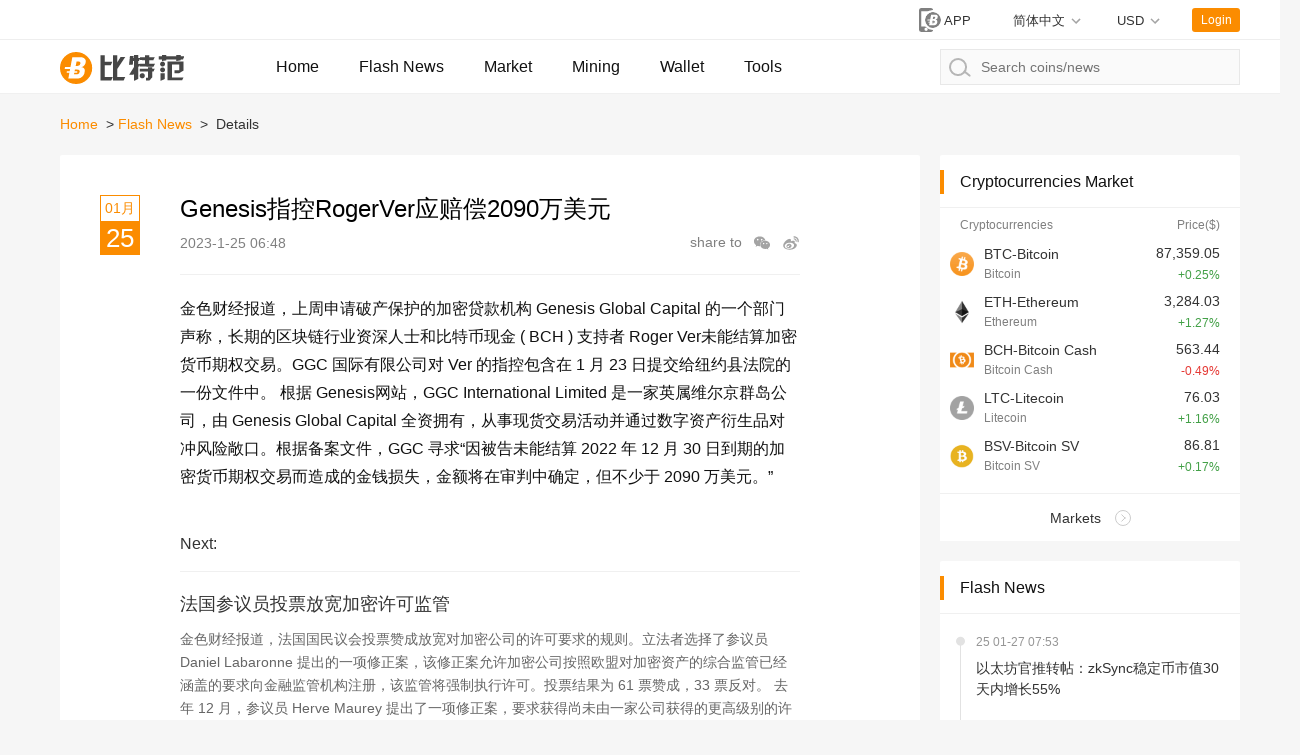

--- FILE ---
content_type: text/html; charset=utf-8
request_url: https://www.btcfans.com/en-us/flash/id-152897
body_size: 14546
content:
<!DOCTYPE html>
<html lang="zh-CN" xmlns="http://www.w3.org/1999/xhtml">
<head>
    <meta charset="utf-8" />
    <title>FlashNews：Genesis指控RogerVer应赔偿2090万美元</title>
    <meta name="applicable-device" content="pc,mobile">
    <meta http-equiv="X-UA-Compatible" content="IE=edge">
	<meta name="viewport" content="width=device-width, initial-scale=1, user-scalable=no">
	<link rel="stylesheet" type="text/css" href="/assets/css/bootstrap.min.css">
	<link rel="stylesheet" type="text/css" href="/assets/css/custom-web.css?20220628030327">
	<link rel="stylesheet" type="text/css" href="/assets/css/auth.css?20220628030327">
    <script src="/assets/lib/jquery.min.js"></script>
    <script type="text/javascript" charset="utf-8" src="https://g.alicdn.com/sd/nch5/index.js?t=2015052012"></script>
    <script src="/assets/lib/jsencrypt.min.js"></script>
    <script async src="https://www.googletagmanager.com/gtag/js?id=G-0ZY02GBQPC"></script>
    <script>
        window.dataLayer = window.dataLayer || [];
        function gtag(){dataLayer.push(arguments);}
        gtag('js', new Date());

        gtag('config', 'G-0ZY02GBQPC');
    </script>
    <script async src="https://pagead2.googlesyndication.com/pagead/js/adsbygoogle.js?client=ca-pub-1307936120667099" crossorigin="anonymous"></script>
    <script src="/assets/lib/iscroll.js"></script><script src="/assets/lib/qrcode.min.js"></script><meta name="keywords" content="减半行情,比特币价格,犯罪,牛市,如何获得比特币" /><meta name="description" content="金色财经报道，上周申请破产保护的加密贷款机构 Genesis Global Capital 的一个部门声称，长期的区块链行业资深人士和比特币现金 ( BCH ) 支持者 Roger Ver未能结算加密" />    <script>
        function imageLoadError(img) {
            img.src = "[data-uri]";
        };
        (function(){
            var src = "https://s.ssl.qhres2.com/ssl/ab77b6ea7f3fbf79.js";
            document.write('<script src="' + src + '" id="sozz"><\/script>');
        })();
    </script>
</head>
<body>




<nav class="page-header">
    <div class="status">
        <div class="page-width">
            <div class="market-preview"></div>
            <div class="user-status">
                <a href="https://www.btcfans.com/en-us/app" title="App download"
                   class="app-download-btn" target="_blank">
                    <svg id="ic_appdl_30x24px" xmlns="http://www.w3.org/2000/svg" width="30" height="24"
                         viewBox="0 0 30 24">
                        <path id="bg" fill="none" d="M0,0H30V24H0Z"/>
                        <path id="ic" fill="gray"
                              d="M16.455,1H7.727A2.728,2.728,0,0,0,5,3.727V22.273A2.728,2.728,0,0,0,7.727,25h8.727a2.728,2.728,0,0,0,2.727-2.727V3.727A2.728,2.728,0,0,0,16.455,1ZM12.091,23.909a1.636,1.636,0,1,1,1.636-1.636A1.634,1.634,0,0,1,12.091,23.909ZM17,19.545H7.182V4.273H17Z"
                              transform="translate(0 -1)"/>
                        <g id="bg-2" data-name="bg" fill="gray" transform="translate(11 4)"
                           style="stroke: #fff;stroke-width: 2px;">
                            <circle cx="8" cy="8" r="8" style="stroke: none;"/>
                            <circle fill="none" cx="8" cy="8" r="9"/>
                        </g>
                        <path id="btc" fill="#fff"
                              d="M286.147,500.562h2.31a3.721,3.721,0,0,0,3.5-3.75,1.881,1.881,0,0,0-1.625-2,2.88,2.88,0,0,0,2.125-2.875c0-1.5-1.375-2.062-2.5-2.062h-4.187l-.9,4.812h-2.728l-.178,1.125h2.7l-.2,1.063h-1.383l-.12.812h1.352l-.536,2.875Zm1.3-6.375.444-2.187h1c.25,0,.937.187.937.812a1.431,1.431,0,0,1-1.312,1.375Zm-.869,4.25.153-.75h1.472v-.812H286.9l.166-.813h1.265s1.125,0,1.125.875a1.518,1.518,0,0,1-1.187,1.5Z"
                              transform="translate(-268.644 -483.25)"/>
                    </svg>
                    <span>APP</span>
                </a>
                
                <!--  -->
                <div class="switch-unit switch-unit-lang" style="margin-right: 2.1rem;">
                    <div class="selected">
                        <span id="switch-message">简体中文</span>
                    </div>
                    <ul>
                        <li data-value="zh-cn">
                            <a href="https://www.btcfans.com/zh-cn/flash/id-152897">简体中文</a>
                        </li>
                        <li data-value="zh-tw">
                            <a href="https://www.btcfans.com/zh-tw/flash/id-152897">繁體中文</a>
                        </li>
                        <li data-value="en-us">
                            <a href="https://www.btcfans.com/en-us/flash/id-152897">English</a>
                        </li>
                    </ul>
                </div>
                <!--  -->

                <div class="switch-unit">
                    <div class="selected"><span>USD</span></div>
                    <ul>
                        <li data-value="CNY"><span>CNY</span></li>
                        <li data-value="USD"><span>USD</span></li>
                    </ul>
                </div>
                <div class="user-btn">Login</div>
                <div class="user-feature">
                    <img class="user-headpic" src="/assets/image/ic_face_default_40px.svg">
                    <div class="user-option">
                        <div class="user-name"></div>
                        <div class="sub-list">
                            <div class="item go-user-info">User Center</div>
                            <div class="item logout" style="color:#FC4343">Log out</div>
                        </div>
                    </div>
                </div>
            </div>
        </div>
    </div>
    <div class="page-width">
        <a href="https://www.btcfans.com/en-us/" class="logo">
                            <img onerror="imageLoadError(this)" title="Home" alt="Home" src="/assets/image/ic_logo.svg">
                    </a>
        <a class="nav-menu-left "
           href="https://www.btcfans.com/en-us/">Home</a>
        <a class="nav-menu-left "
           href="https://www.btcfans.com/en-us/flash/">Flash News</a>
        <a class="nav-menu-left "
           href="https://price.btcfans.com/en-us/">Market</a>
        <a class="nav-menu-left "
           href="https://mining.btcfans.com/en-us/">Mining</a>
        <a class="nav-menu-left "
           href="https://www.btcfans.com/en-us/wallet">Wallet</a>
        <a class="nav-menu-left "
           href="https://www.btcfans.com/en-us/tools">Tools</a>
        <div class="nav-search">
            <input type="text" placeholder="Search coins/news" autocomplete='off' id="CoinSearchInput">
            <svg xmlns="http://www.w3.org/2000/svg" width="21.906" height="18.906"
                 viewBox="0 0 21.906 18.906">
                <defs>
                    <style>
                        .cls-1, .cls-3 {
                            fill: none;
                        }

                        .cls-1 {
                            stroke: #b6b6b6;
                            stroke-linecap: round;
                            stroke-width: 2px;
                        }

                        .cls-2 {
                            stroke: none;
                        }
                    </style>
                </defs>
                <g id="ic_search_" transform="translate(-1009 -15)">
                    <g id="椭圆_52" data-name="椭圆 52" class="cls-1" transform="translate(1009 15)">
                        <circle class="cls-2" cx="9" cy="9" r="9"></circle>
                        <circle class="cls-3" cx="9" cy="9" r="8"></circle>
                    </g>
                    <line id="直线_49" data-name="直线 49" class="cls-1" x2="5" y2="4"
                          transform="translate(1024.5 28.5)"></line>
                </g>
            </svg>
            <div class="loading">
                <svg xmlns="http://www.w3.org/2000/svg" xmlns:xlink="http://www.w3.org/1999/xlink" width="30px"
                     height="30px" viewBox="0 0 50 50" style="enable-background:new 0 0 50 50" xml:space="preserve">
                                    <path fill="#FF6700"
                                          d="M25.251,6.461c-10.318,0-18.683,8.365-18.683,18.683h4.068c0-8.071,6.543-14.615,14.615-14.615V6.461z"
                                          transform="rotate(275.098 25 25)">
                                        <animateTransform attributeType="xml" attributeName="transform" type="rotate"
                                                          from="0 25 25"
                                                          to="360 25 25"
                                                          dur="0.6s" repeatCount="indefinite"></animateTransform>
                                    </path>
                                </svg>
            </div>
            <div class="search-result">
                <div class="no-result">No results found</div>
                <div class="result-list"></div>
                <a class="news-result" href="javascript:void(0)" target="_blank"><p style="display: inline-block;">Search</p><span></span><p style="display: inline-block;">Related</p></a>
            </div>
        </div>
    </div>
    <div class="scroll-top"></div>
    <script>
                window.legalRates = [{Base: 'USD', Last:6.3447, Quote: "CNY"}]
    </script>
</nav>
<div class="page-width page-content">


    <nav class="bread">
        <a target="_blank" href="https://www.btcfans.com/en-us/">Home</a>
            <span class="split">&gt;</span><a target="_blank" href="https://www.btcfans.com/en-us/flash/">Flash News</a>
        <span class="split">&gt;</span> <span>Details</span>
    </nav>
    <div class="main-content">
        <article class="flash-content" data-article="152897">
            <div class="article-head">
                <h1>Genesis指控RogerVer应赔偿2090万美元</h1>
                <div class="post-date">
                    <div class="month">01月</div>
                    <div class="date">25</div>
                </div>
                <div class="sub">
                 <span class="post_time">
                      2023-1-25 06:48                 </span>
                    <div class="article-share">
                        <span>share to</span>
                        <div class="wx-share">
                            <svg t="1592986321089" class="icon" viewBox="0 0 1024 1024" version="1.1"
                                 xmlns="http://www.w3.org/2000/svg" p-id="2150" width="18" height="18"
                                 xmlns:xlink="http://www.w3.org/1999/xlink"><path
                                    d="M691.230034 363.055736c4.50664 0 8.985652 0.100284 13.443174 0.267083-28.387537-129.98547-162.365948-228.411153-323.384202-228.411153-181.674713 0-328.949964 125.291564-328.949964 279.844569 0 90.298586 50.28629 170.592306 128.319527 221.76171l-32.865525 96.941889 108.828614-59.677171c38.45073 13.407358 80.538291 20.818141 124.666324 20.818141 8.506744 0 16.937764-0.274246 25.28078-0.814552-9.205663-24.38027-14.193257-50.360991-14.193257-77.331249C392.377552 476.507648 526.177907 363.055736 691.230034 363.055736zM494.810502 273.250384c26.828019 0 48.577369 21.748327 48.577369 48.577369 0 26.828019-21.748327 48.577369-48.577369 48.577369s-48.577369-21.748327-48.577369-48.577369C446.234157 294.998711 467.982484 273.250384 494.810502 273.250384zM268.822538 370.404098c-26.828019 0-48.577369-21.748327-48.577369-48.577369 0-26.828019 21.748327-48.577369 48.577369-48.577369s48.577369 21.748327 48.577369 48.577369C317.399907 348.654748 295.65158 370.404098 268.822538 370.404098z"
                                    p-id="2151" fill="#a4a4a4"></path><path
                                    d="M968.963523 616.456027c0-130.059148-124.345006-235.492432-277.733489-235.492432S413.497569 486.396879 413.497569 616.456027s124.345006 235.492432 277.733489 235.492432c32.206516 0 63.123666-4.66423 91.88778-13.211906l94.959745 52.070936-27.598568-81.407078C922.118612 766.810407 968.963523 696.275957 968.963523 616.456027zM604.457762 582.663386c-21.48022 0-38.892799-17.412578-38.892799-38.892799 0-21.48022 17.412578-38.892799 38.892799-38.892799 21.48022 0 38.892799 17.412578 38.892799 38.892799C643.35056 565.250808 625.937982 582.663386 604.457762 582.663386zM785.395694 582.663386c-21.48022 0-38.892799-17.412578-38.892799-38.892799 0-21.48022 17.412578-38.892799 38.892799-38.892799 21.48022 0 38.892799 17.412578 38.892799 38.892799C824.288492 565.250808 806.874891 582.663386 785.395694 582.663386z"
                                    p-id="2152" fill="#a4a4a4"></path></svg>

                            <div class="detail">
                                <div class="detail-info">
                                    <div id="qrcode"></div>
                                    <span>Scan QR code with WeChat</span>
                                </div>
                            </div>
                        </div>
                        <span href="" class="sina-share">
                                <svg t="1592986608469" class="icon" viewBox="0 0 1024 1024" version="1.1" xmlns="http://www.w3.org/2000/svg" p-id="3085" data-spm-anchor-id="a313x.7781069.0.i4" width="18" height="18" xmlns:xlink="http://www.w3.org/1999/xlink"><defs><style type="text/css"></style></defs><path d="M736.95 523.19c-35.19-6.82-18.1-25.72-18.1-25.72s34.45-56.79-6.79-98c-51.14-51.14-175.33 6.49-175.33 6.49-47.43 14.75-34.86-6.71-28.13-43.19 0-43-14.74-115.74-141.12-72.75-126.25 43.16-234.65 194.51-234.65 194.51-75.37 100.62-65.4 178.34-65.4 178.34 18.83 171.63 201.2 218.74 343 229.92 149.24 11.67 350.63-51.46 411.69-181.18 61.08-129.94-49.89-181.35-85.2-188.42M421.5 844.38c-148.13 6.93-267.88-67.38-267.88-166.2S273.37 499.82 421.5 493s268.24 54.25 268.24 153-120 191.64-268.24 198.38" p-id="3086" fill="#a4a4a4"></path><path d="M392 558.17c-149 17.45-131.78 157-131.78 157s-1.51 44.21 40 66.71c87.18 47.2 176.92 18.62 222.3-39.94S541.17 540.86 392 558.17M354.39 754c-27.82 3.27-50.24-12.76-50.24-36.05s19.92-47.42 47.74-50.32c32-3 52.77 15.35 52.77 38.62s-22.56 44.6-50.27 47.75m87.83-74.78c-9.43 7-21 6-26-2.41-5.21-8.26-3.26-21.46 6.3-28.39 11-8.19 22.51-5.84 27.47 2.39 5 8.43 1.43 21.09-7.77 28.4M952.6 445a36 36 0 0 0 1.18-8.56 268 268 0 0 0 3.22-39.92c0-147-119.6-266.68-266.64-266.68a36.87 36.87 0 1 0 0 73.74c106.38 0 192.91 86.56 192.91 192.94a194.51 194.51 0 0 1-3.2 35.28l0.43 0.07a36.7 36.7 0 0 0 72 13.36 0.56 0.56 0 0 1 0-0.23" p-id="3087" fill="#a4a4a4"></path><path d="M837.17 410.36c0.42-4.58 0.88-9.15 0.88-13.84 0-81.45-66.24-147.69-147.68-147.69a30.72 30.72 0 1 0 0 61.44 86.34 86.34 0 0 1 86.23 86.25 88.46 88.46 0 0 1-0.68 11.08l0.72 0.1c-0.14 1.22-0.72 2.31-0.72 3.57A30.71 30.71 0 0 0 806.63 442c15.52 0 27.82-11.7 29.9-26.67l0.32 0.07c0.08-0.77 0-1.6 0.13-2.36 0-0.6 0.37-1.13 0.37-1.76 0-0.33-0.19-0.6-0.19-0.91" p-id="3088" fill="#a4a4a4"></path></svg>
                            </span>
                    </div>
                </div>
            </div>
            <div class="text">
               <p>金色财经报道，上周申请破产保护的加密贷款机构 Genesis Global Capital 的一个部门声称，长期的区块链行业资深人士和比特币现金 ( BCH ) 支持者 Roger Ver未能结算加密货币期权交易。GGC 国际有限公司对 Ver 的指控包含在 1 月 23 日提交给纽约县法院的一份文件中。 
根据 Genesis网站，GGC International Limited 是一家英属维尔京群岛公司，由 Genesis Global Capital 全资拥有，从事现货交易活动并通过数字资产衍生品对冲风险敞口。根据备案文件，GGC 寻求“因被告未能结算 2022 年 12 月 30 日到期的加密货币期权交易而造成的金钱损失，金额将在审判中确定，但不少于 2090 万美元。”</p>
                            </div>

                            <div class="next-flash">
                    <div class="split">Next: </div>
                    <a class="tit" target="_blank" href="https://www.btcfans.com/en-us/flash/id-152896" title="法国参议员投票放宽加密许可监管">法国参议员投票放宽加密许可监管</a>
                    <div class="content">金色财经报道，法国国民议会投票赞成放宽对加密公司的许可要求的规则。立法者选择了参议员 Daniel Labaronne 提出的一项修正案，该修正案允许加密公司按照欧盟对加密资产的综合监管已经涵盖的要求向金融监管机构注册，该监管将强制执行许可。投票结果为 61 票赞成，33 票反对。 
去年 12 月，参议员 Herve Maurey 提出了一项修正案，要求获得尚未由一家公司获得的更高级别的许可证。更严格的修正案是在 FTX 交易所倒闭之后出台的，因为政策制定者呼吁打击加密货币监管。已经注册现有反洗钱条款的公司将能够继续运营，直到 MiCA 提供的过渡期结束，可能是在 2026 年。</div>
                    <div class="pre-post-time"> 2023-1-25 06:49</div>
                </div>
            
            
        </article>
        

<div class="side-module focus-week">
    <div class="module-title">
        <h3>Weekly News</h3>
    </div>
    <div class="module-content">
        <div class="article-list">
            <ul>
                                    <li>
                        <a href="https://www.btcfans.com/en-us/article/107143" target="_blank" title="DeFi TVL 为两年半来的低点 但 DeFi 并不是在消亡">
                            <div class="cover"><img src="https://res.btcfans.com/data/910/726/1cd/1da81048b2b7a3f0223bd2a.jpg" alt="DeFi TVL 为两年半来的低点 但 DeFi 并不是在消亡"/></div>
                            <span class="title">DeFi TVL 为两年半来的低点 但 DeFi 并不是在消亡</span>
                        </a>
                    </li>
                                    <li>
                        <a href="https://www.btcfans.com/en-us/article/107006" target="_blank" title="比特币短线跌破2.6万美元 24小时爆仓超10亿美元">
                            <div class="cover"><img src="https://res.btcfans.com/data/7d6/a1c/cb5/fb9a9c1883eb111c7e95876.jpg" alt="比特币短线跌破2.6万美元 24小时爆仓超10亿美元"/></div>
                            <span class="title">比特币短线跌破2.6万美元 24小时爆仓超10亿美元</span>
                        </a>
                    </li>
                                    <li>
                        <a href="https://www.btcfans.com/en-us/article/106660" target="_blank" title="PayPal进军稳定币市场 接下来会挑战Coinbase吗？">
                            <div class="cover"><img src="https://res.btcfans.com/data/2e7/889/b96/2f1e70fb3bcf230806d9682.jpg" alt="PayPal进军稳定币市场 接下来会挑战Coinbase吗？"/></div>
                            <span class="title">PayPal进军稳定币市场 接下来会挑战Coinbase吗？</span>
                        </a>
                    </li>
                                    <li>
                        <a href="https://www.btcfans.com/en-us/article/105575" target="_blank" title="基于区块链的借贷：AAVE协议简化了DeFi">
                            <div class="cover"><img src="https://res.btcfans.com/data/31e/c19/a94/8e5d821ea6da31d48545fcd.jpg" alt="基于区块链的借贷：AAVE协议简化了DeFi"/></div>
                            <span class="title">基于区块链的借贷：AAVE协议简化了DeFi</span>
                        </a>
                    </li>
                            </ul>
        </div>
    </div>
</div>        
<div class="side-module focus-week">
    <div class="module-title">
        <h3>Recommend</h3>
    </div>
    <div class="module-content">
        <div class="article-list">
            <ul>
                                    <li>
                        <a href="https://www.btcfans.com/en-us/article/107135" target="_blank" title="灰度胜诉 SEC下一步将作何行动？">
                            <div class="cover"><img src="https://res.btcfans.com/data/969/322/17a/03096358177f40393f913eb.jpg" alt="灰度胜诉 SEC下一步将作何行动？" /></div>
                            <span class="title">灰度胜诉 SEC下一步将作何行动？</span>
                        </a>
                    </li>
                                    <li>
                        <a href="https://www.btcfans.com/en-us/article/107160" target="_blank" title="比特币交易者正担心“尾部风险”">
                            <div class="cover"><img src="https://res.btcfans.com/data/15a/b42/f8d/748a26bfd0f87f05251ce32.jpg" alt="比特币交易者正担心“尾部风险”" /></div>
                            <span class="title">比特币交易者正担心“尾部风险”</span>
                        </a>
                    </li>
                                    <li>
                        <a href="https://www.btcfans.com/en-us/article/107054" target="_blank" title="Layer2是如何盈利的？">
                            <div class="cover"><img src="https://res.btcfans.com/data/c61/70f/4ce/c4bfac116b31bfa2e8c15a9.jpg" alt="Layer2是如何盈利的？" /></div>
                            <span class="title">Layer2是如何盈利的？</span>
                        </a>
                    </li>
                                    <li>
                        <a href="https://www.btcfans.com/en-us/article/107030" target="_blank" title="加密货币周期与美国货币政策">
                            <div class="cover"><img src="https://res.btcfans.com/data/682/9f8/157/3489ef98e68902bb33fc550.jpg" alt="加密货币周期与美国货币政策" /></div>
                            <span class="title">加密货币周期与美国货币政策</span>
                        </a>
                    </li>
                                    <li>
                        <a href="https://www.btcfans.com/en-us/article/106587" target="_blank" title="比特币ETF或将比特币推向历史新高">
                            <div class="cover"><img src="https://res.btcfans.com/data/050/208/7bd/0b520ba670473be91865510.jpg" alt="比特币ETF或将比特币推向历史新高" /></div>
                            <span class="title">比特币ETF或将比特币推向历史新高</span>
                        </a>
                    </li>
                                    <li>
                        <a href="https://www.btcfans.com/en-us/article/106658" target="_blank" title="5个美联储最关注的「美元代币」风险">
                            <div class="cover"><img src="https://res.btcfans.com/data/a18/8ef/469/98e97d9e6fabb09084e10f3.jpg" alt="5个美联储最关注的「美元代币」风险" /></div>
                            <span class="title">5个美联储最关注的「美元代币」风险</span>
                        </a>
                    </li>
                                    <li>
                        <a href="https://www.btcfans.com/en-us/article/105550" target="_blank" title="为什么说Ripple仍面临中心化警告">
                            <div class="cover"><img src="https://res.btcfans.com/data/454/6e5/b3b/b2a8c0645a174f57427dd3e.jpg" alt="为什么说Ripple仍面临中心化警告" /></div>
                            <span class="title">为什么说Ripple仍面临中心化警告</span>
                        </a>
                    </li>
                                    <li>
                        <a href="https://www.btcfans.com/en-us/article/105562" target="_blank" title="GBTC负溢价渐窄 原因和影响是什么？">
                            <div class="cover"><img src="https://res.btcfans.com/data/b99/4f0/aed/633df292607587fc13c6b37.jpg" alt="GBTC负溢价渐窄 原因和影响是什么？" /></div>
                            <span class="title">GBTC负溢价渐窄 原因和影响是什么？</span>
                        </a>
                    </li>
                            </ul>
        </div>
    </div>
</div>    </div>
    <div class="sub-content">
        
        


<div class="side-module side-coin-market" id="Ticker">
    <div class="module-title">
        <h2>Cryptocurrencies Market</h2>
    </div>
    <div class="module-content">
        <div class="table-title">
            <div class="VirtualCurrency">Cryptocurrencies</div>
            <div>Price($)</div>
        </div>
        <ul class="side-coin-list">
                                            <li id="coin-bitcoin"
                    data-coincode="bitcoin"
                    data-coinsymbol="BTC"
                    data-key-name="bitcoin">
                    <a target="_blank"
                       href="https://price.btcfans.com/en-us/price/bitcoin">
                        <div class="tit">
                            <img onerror="imageLoadError(this)"  alt="Bitcoin"
                                 src="/assets/coin-logo/bitcoin.png"
                                 style="width: 28px;">
                            <span>BTC-Bitcoin<br><small>Bitcoin</small></span>
                        </div>
                        <div class="price">
                            <span data-value-name="LastPrice">87,356.83</span><br>
                            <span class="change text-green"
                                  data-value-name="Change">+0.24%</span>
                        </div>
                    </a>
                </li>
                                            <li id="coin-ethereum"
                    data-coincode="ethereum"
                    data-coinsymbol="ETH"
                    data-key-name="ethereum">
                    <a target="_blank"
                       href="https://price.btcfans.com/en-us/price/ethereum">
                        <div class="tit">
                            <img onerror="imageLoadError(this)"  alt="Ethereum"
                                 src="/assets/coin-logo/ethereum.png"
                                 style="width: 28px;">
                            <span>ETH-Ethereum<br><small>Ethereum</small></span>
                        </div>
                        <div class="price">
                            <span data-value-name="LastPrice">3,284.06</span><br>
                            <span class="change text-green"
                                  data-value-name="Change">+1.27%</span>
                        </div>
                    </a>
                </li>
                                            <li id="coin-bitcoin-cash"
                    data-coincode="bitcoin-cash"
                    data-coinsymbol="BCH"
                    data-key-name="bitcoin-cash">
                    <a target="_blank"
                       href="https://price.btcfans.com/en-us/price/bitcoin-cash">
                        <div class="tit">
                            <img onerror="imageLoadError(this)"  alt="Bitcoin Cash"
                                 src="/assets/coin-logo/bitcoin-cash.png"
                                 style="width: 28px;">
                            <span>BCH-Bitcoin Cash<br><small>Bitcoin Cash</small></span>
                        </div>
                        <div class="price">
                            <span data-value-name="LastPrice">563.44</span><br>
                            <span class="change text-red"
                                  data-value-name="Change">-0.49%</span>
                        </div>
                    </a>
                </li>
                                            <li id="coin-litecoin"
                    data-coincode="litecoin"
                    data-coinsymbol="LTC"
                    data-key-name="litecoin">
                    <a target="_blank"
                       href="https://price.btcfans.com/en-us/price/litecoin">
                        <div class="tit">
                            <img onerror="imageLoadError(this)"  alt="Litecoin"
                                 src="/assets/coin-logo/litecoin.png"
                                 style="width: 28px;">
                            <span>LTC-Litecoin<br><small>Litecoin</small></span>
                        </div>
                        <div class="price">
                            <span data-value-name="LastPrice">76.03</span><br>
                            <span class="change text-green"
                                  data-value-name="Change">+1.16%</span>
                        </div>
                    </a>
                </li>
                                            <li id="coin-bitcoin-cash-sv"
                    data-coincode="bitcoin-cash-sv"
                    data-coinsymbol="BSV"
                    data-key-name="bitcoin-cash-sv">
                    <a target="_blank"
                       href="https://price.btcfans.com/en-us/price/bitcoin-cash-sv">
                        <div class="tit">
                            <img onerror="imageLoadError(this)"  alt="Bitcoin SV"
                                 src="/assets/coin-logo/bitcoin-cash-sv.png"
                                 style="width: 28px;">
                            <span>BSV-Bitcoin SV<br><small>Bitcoin SV</small></span>
                        </div>
                        <div class="price">
                            <span data-value-name="LastPrice">86.81</span><br>
                            <span class="change text-green"
                                  data-value-name="Change">+0.17%</span>
                        </div>
                    </a>
                </li>
                    </ul>
        <a target="_blank" href="https://price.btcfans.com/en-us/" class="more">
        Markets        </a>
    </div>
</div>
        
        
<div class="side-module side-flash-module">
    <div class="module-title">
        <h2>Flash News</h2>
    </div>
    <div class="module-content">
        <div class="side-flash-scroll-box" id="SideFlashScroll">
            <ul class="side-flash-list">
                                    <li data-creat-time="1737935617" class="">
                        <div class="post-time">25 01-27 07:53</div>
                        <a target="_blank"  href="https://www.btcfans.com/en-us/flash/id-209695" class="title">以太坊官推转帖：zkSync稳定币市值30天内增长55%</a>
                    </li>
                                   <li data-creat-time="1737935245" class="">
                        <div class="post-time">25 01-27 07:47</div>
                        <a target="_blank"  href="https://www.btcfans.com/en-us/flash/id-209696" class="title">CZ：坚持基于基本面的投资，时间将站在这一边</a>
                    </li>
                                   <li data-creat-time="1737935101" class="">
                        <div class="post-time">25 01-27 07:45</div>
                        <a target="_blank"  href="https://www.btcfans.com/en-us/flash/id-209697" class="title">Jupiter完成30亿枚JUP销毁，当前价值约32亿美元</a>
                    </li>
                                   <li data-creat-time="1737934742" class="">
                        <div class="post-time">25 01-27 07:39</div>
                        <a target="_blank"  href="https://www.btcfans.com/en-us/flash/id-209694" class="title">Vitalik呼吁加速淘汰Groth16信任设置</a>
                    </li>
                                   <li data-creat-time="1737934239" class="important">
                        <div class="post-time">25 01-27 07:30</div>
                        <a target="_blank"  href="https://www.btcfans.com/en-us/flash/id-209693" class="title">金色晨讯|1月27日隔夜重要动态一览</a>
                    </li>
                                   <li data-creat-time="1737933464" class="important">
                        <div class="post-time">25 01-27 07:17</div>
                        <a target="_blank"  href="https://www.btcfans.com/en-us/flash/id-209692" class="title">BTC跌破103500美元</a>
                    </li>
                                   <li data-creat-time="1737933354" class="">
                        <div class="post-time">25 01-27 07:15</div>
                        <a target="_blank"  href="https://www.btcfans.com/en-us/flash/id-209689" class="title">AAVE跌破320美元</a>
                    </li>
                                   <li data-creat-time="1737933277" class="">
                        <div class="post-time">25 01-27 07:14</div>
                        <a target="_blank"  href="https://www.btcfans.com/en-us/flash/id-209690" class="title">ORDI跌破20美元</a>
                    </li>
                                   <li data-creat-time="1737933083" class="">
                        <div class="post-time">25 01-27 07:11</div>
                        <a target="_blank"  href="https://www.btcfans.com/en-us/flash/id-209691" class="title">APT跌破8美元</a>
                    </li>
                                   <li data-creat-time="1737932550" class="">
                        <div class="post-time">25 01-27 07:02</div>
                        <a target="_blank"  href="https://www.btcfans.com/en-us/flash/id-209687" class="title">TON跌破5美元</a>
                    </li>
                                   <li data-creat-time="1737932526" class="important">
                        <div class="post-time">25 01-27 07:02</div>
                        <a target="_blank"  href="https://www.btcfans.com/en-us/flash/id-209688" class="title">BTC跌破104000美元</a>
                    </li>
                                   <li data-creat-time="1737931892" class="">
                        <div class="post-time">25 01-27 06:51</div>
                        <a target="_blank"  href="https://www.btcfans.com/en-us/flash/id-209686" class="title">CryptoQuant创始人：Memecoin与艺术市场在估值逻辑上类似</a>
                    </li>
                                   <li data-creat-time="1737931597" class="">
                        <div class="post-time">25 01-27 06:46</div>
                        <a target="_blank"  href="https://www.btcfans.com/en-us/flash/id-209684" class="title">SOL跌破250美元</a>
                    </li>
                                   <li data-creat-time="1737931497" class="">
                        <div class="post-time">25 01-27 06:44</div>
                        <a target="_blank"  href="https://www.btcfans.com/en-us/flash/id-209685" class="title">美联储本周维持利率不变的概率为99.5%</a>
                    </li>
                                   <li data-creat-time="1737928914" class="">
                        <div class="post-time">25 01-27 06:01</div>
                        <a target="_blank"  href="https://www.btcfans.com/en-us/flash/id-209683" class="title">THETA跌破2美元</a>
                    </li>
                                   <li data-creat-time="1737926188" class="">
                        <div class="post-time">25 01-27 05:16</div>
                        <a target="_blank"  href="https://www.btcfans.com/en-us/flash/id-209682" class="title">BTC跌破105000美元</a>
                    </li>
                                   <li data-creat-time="1737922501" class="">
                        <div class="post-time">25 01-27 04:15</div>
                        <a target="_blank"  href="https://www.btcfans.com/en-us/flash/id-209681" class="title">1.8亿枚USDT从TetherTreasury转移到Bitfinex</a>
                    </li>
                                   <li data-creat-time="1737920978" class="">
                        <div class="post-time">25 01-27 03:49</div>
                        <a target="_blank"  href="https://www.btcfans.com/en-us/flash/id-209680" class="title">目前加密货币总市值为3.762万亿美元，24小时跌幅1.3%</a>
                    </li>
                                   <li data-creat-time="1737917211" class="">
                        <div class="post-time">25 01-27 02:46</div>
                        <a target="_blank"  href="https://www.btcfans.com/en-us/flash/id-209679" class="title">JUP突破1.2美元，24小时涨幅超20%</a>
                    </li>
                                   <li data-creat-time="1737915335" class="">
                        <div class="post-time">25 01-27 02:15</div>
                        <a target="_blank"  href="https://www.btcfans.com/en-us/flash/id-209678" class="title">美国现货比特币ETF链上总持仓价值突破1240亿美元</a>
                    </li>
                           </ul>
            <div class="show-new-flash-amount">2<span>updates</span></div>
        </div>
        <a href="https://www.btcfans.com/en-us/flash/" class="more" target="_blank">More</a>
    </div>
</div>    </div>
</div>



<footer class="page-footer">
    <div class="page-width">
        <div class="left-side">
            <div class="link-list">
                <a target="_blank"
                   href="https://www.btcfans.com/en-us/page/topic-about">About</a><span
                        class="split">|</span><a target="_blank"
                                                 href="https://www.btcfans.com/en-us/page/topic-contact">Contact</a><span
                        class="split">|</span><a target="_blank"
                                                 href="https://www.btcfans.com/en-us/page/topic-laws">Disclaimer</a><span
                        class="split">|</span><a href="javascript:" id="ToMobile">Mobile</a>
            </div>
            <div class="cp">
                <span>This website does not support users from People’s Republic of China and other countries or regions. Please confirm that you are not from the above countries or regions before visiting.</span><br>
                <span>Copyright© 2013-2021 Btcfans All Rights Reserved</span> <span style="margin:0 8px">•</span>
            </div>
        </div>
        <div class="right_side">
            <div class="self-media">
               <span class="item" title="WeChat">
                   <svg xmlns="http://www.w3.org/2000/svg" width="27.999" height="22.767" viewBox="0 0 27.999 22.767">
                      <path id="ic_wechat" fill=" #c8c8c8"
                            d="M280.54-7696.562a1.5,1.5,0,0,0-1.257-.182,9,9,0,0,1-6.385-.533,6.9,6.9,0,0,1-4.33-5.659c-.294-2.867,1.056-4.975,3.409-6.479a9.294,9.294,0,0,1,11.95,1.855,5.881,5.881,0,0,1,.021,7.7,9.242,9.242,0,0,1-1.72,1.716.518.518,0,0,0-.2.668c.213.637.391,1.286.583,1.929l-.1.07C281.851-7695.836,281.183-7696.179,280.54-7696.562Zm-7.3-9.252a1.08,1.08,0,0,0,1,.968,1.121,1.121,0,0,0,1.2-.964,1.1,1.1,0,0,0-1.174-.986h0A1.066,1.066,0,0,0,273.241-7705.814Zm6.472-.982a1.033,1.033,0,0,0-1.013.982,1.037,1.037,0,0,0,1.034.965,1.114,1.114,0,0,0,1.155-.963,1.1,1.1,0,0,0-1.168-.984Zm-18.686,4.6c.289-.862.287-.854-.426-1.443a8.01,8.01,0,0,1-3.059-4.638,7.342,7.342,0,0,1,2.741-7.476,10.862,10.862,0,0,1,10.554-1.912,9.329,9.329,0,0,1,5.825,4.639,6.847,6.847,0,0,1,.494,1.24c.153.509.139.519-.38.5a8.41,8.41,0,0,0-5.891,1.842,7.324,7.324,0,0,0-2.757,7.664c.081.379-.064.4-.356.417a13.652,13.652,0,0,1-3.609-.413.924.924,0,0,0-.659.083c-.86.444-1.728.874-2.592,1.306-.145.074-.293.14-.566.27C260.6-7700.9,260.81-7701.546,261.027-7702.193Zm1.66-10.426a1.264,1.264,0,0,0,.945,1.034,1.257,1.257,0,0,0,.457.025,1.266,1.266,0,0,0,1.158-1.191,1.274,1.274,0,0,0-.748-1.155,1.164,1.164,0,0,0-.465-.094A1.322,1.322,0,0,0,262.687-7712.619Zm6.912-.4c-.275,1.24,1.341,1.823,2.2,1.133a1.206,1.206,0,0,0-.806-2.107l-.066,0A1.362,1.362,0,0,0,269.6-7713.019Z"
                            transform="translate(-257.375 7718.243)"/>
                   </svg>
                   <div class="sub">
                       <svg xmlns="http://www.w3.org/2000/svg" width="136" height="136" viewBox="0 0 136 136">
                          <path id="ic_code_account"
                                d="M234.69,451.483H230V432.724h9.379v4.69H234.69v14.069Zm0-65.655H230V353h32.828v32.828H234.69Zm0-4.69h23.448V357.69H234.69v23.448Zm14.069-4.69h4.689V362.379H239.379v14.069h9.38Zm0,18.759h4.689v-4.69H230v18.759h9.379V399.9h4.69v-4.69Zm0,18.759h4.689v-9.38h9.38V399.9H244.069v4.689h4.69v4.69h-4.69v4.69H230v4.689h9.379v4.69H234.69v4.689h9.379v-4.689h4.69v-9.379Zm-4.69,37.517h4.69v-4.69h-4.69Zm0,14.069h-4.69v14.069h14.069V465.552h-9.379Zm14.069-9.38h4.69V489H230V456.172h28.138Zm0,4.69H234.69V484.31h23.448V460.862Zm0-46.9h4.69v-4.69h-4.69Zm4.69,4.689h-4.69v4.69h4.69Zm0-14.069v4.69h4.689v-4.69Zm4.689,18.759h-4.689v4.689h4.689Zm4.69-42.207v-4.69h-4.69v9.38h4.69Zm-4.69,23.448h4.69v4.69h-4.69v9.379h9.38v4.69h4.689v-9.379H276.9v-4.69h4.689v4.69h4.69v-9.38h4.69V399.9h-9.38v4.689H276.9v-9.379h4.689v-4.69H258.138v4.69h4.69v4.69h4.689Zm0,32.828h4.69v-4.69h-4.69Zm9.38-60.966v9.38h4.689V371.759H276.9Zm4.689,51.586h-9.379v4.69h4.69v4.69h4.689v-9.38Zm0,37.518V451.483h4.69V442.1h4.69v-4.689h-9.38V442.1H276.9v9.38h-4.69V442.1h-4.69v4.69h-9.379V442.1h4.69v-4.689h-4.69v-4.69h4.69v-4.69h-4.69v-4.689h-9.379v4.689h4.689v9.38h-9.379V442.1h4.69v4.69h4.689v4.69h14.069v9.379h4.69v-4.69h4.69v4.69h-4.69v4.69h9.379Zm4.69-103.173h9.379V357.69H281.586v4.689H276.9V353h-4.69v4.69h-4.69v4.689h4.69v4.69h-4.69v4.69h9.38v-4.69h4.689v4.69h4.69v-9.38Zm0,112.552h4.69v4.69h-4.69v4.689h4.69V489h-9.38v-4.69h-9.379V489h-4.69V465.552h4.69v4.689h9.379v4.69Zm-9.379,4.69v-4.69h-4.69v4.69Zm9.379-103.173h4.69v-4.689h-4.69Zm0,37.518v4.689h4.69v-4.689Zm0,37.517v4.689h4.69v-4.689Zm4.69-84.414v4.69h4.689v-4.69Zm4.689,51.586h-4.689v4.69h4.689Zm-4.689,37.517v4.69h4.689v-4.69Zm9.379-56.275v4.689h14.069V399.9h9.379v-9.38h4.69V367.069h-4.69v4.69H295.655v14.069h4.69v-4.69h4.689v-4.69h4.69v4.69h4.69v-4.69h9.379v9.38H319.1v-4.69h-4.689v9.379H319.1v4.69h-4.689v-4.69h-4.69v4.69h-9.379v-4.69h-9.379v-9.379h-4.69v14.069h4.69v4.69h9.379Zm0,14.069v-9.38h-4.69v4.69h-4.689v4.69h9.379Zm0,23.448v-9.38h-9.379v-4.689h-4.69v9.379h4.69v4.69h9.379Zm-4.69,42.207v4.689h4.69v-4.689Zm9.379-4.69h4.69v-4.69h-4.69v-4.689h4.69v-9.38h-9.379v4.69h-4.69v4.69h-4.689v-4.69h-4.69v9.379h4.69v4.69h9.379v4.69h4.689Zm4.69-112.552h4.69V357.69h9.379V353H305.034v4.69h-4.689v4.689h9.379Zm0,28.138v-9.379h-4.69v4.69h-4.689v4.689h9.379Zm-4.69,23.449h-4.689v9.379h4.689v-4.69h4.69v-4.689Zm4.69,37.517v-4.69h-4.69v4.69Zm-4.69,32.827h-4.689V489h14.069v-4.69h-9.38Zm4.69-65.655v4.69h4.69v-4.69Zm0,18.759v-9.38h-4.69v9.38h-4.689V442.1h-4.69v9.38h4.69v-4.69h4.689V442.1h9.38v-4.689Zm4.69,28.138h-4.69v4.689h4.69Zm-4.69,14.069h4.69v-4.69h-4.69Zm9.379-70.345v-4.69h-4.689v4.69Zm-4.689,60.965v4.69H319.1v-4.69Zm0,14.069H319.1v-4.689h-4.689ZM319.1,362.379v4.69h4.69v-4.69Zm0,79.724h-4.689v4.69h9.379V442.1Zm9.38-46.9v-4.69h4.689v4.69h4.69v-4.69h4.69v4.69h4.689v9.379h-9.379v4.69h-4.69v4.69h14.069v9.379h-4.689v-4.69h-4.69v9.379H323.793v4.69h4.69v4.69h4.689V442.1h-9.379v-4.689H319.1v-9.38h-4.689v-4.689h9.379v-4.69H319.1v-9.379h4.69v4.69h4.69v-4.69h-4.69V399.9h4.69v4.689h4.689V399.9h-4.689Zm4.689,23.448h-4.689v4.69h4.689Zm0,42.207h4.69v-4.69h-4.69Zm14.069-98.483h-4.689v14.069h14.069V362.379h-9.38Zm4.69,28.138h-4.69v4.69h4.69Zm0,28.138v4.69h4.69V409.276h-9.38v4.69h4.69Zm0,14.069h-9.379v-4.69h-4.69v4.69h-4.69v4.69h4.69V442.1h18.759V428.034h-4.69Zm0,56.276h4.69v-4.69h-4.69Zm4.69-98.483v4.69h4.689v-4.69Zm4.689,14.069h-4.689v4.69h4.689Zm0,23.448v-4.689h-4.689v4.689Zm0,18.759H366v9.379h-9.379v4.69h-4.69v4.69h9.379v-4.69H366v14.069h-4.69v9.379h-4.689v-4.689h-4.69v4.689h-4.69V489h-9.379v-9.379h-4.69v-4.69h14.069v-4.69H328.483v9.38h4.689v4.689h-9.379v-4.689H319.1v-4.69h4.69v-9.379H319.1v-9.38h4.69v-9.379h23.448v4.69h4.69v-4.69h4.69V442.1h4.689Zm-18.758,18.759V451.483H328.483v14.069h14.069Zm9.379,4.689v4.69h4.69v-4.69ZM366,353v32.828H333.172V353H366Zm-4.69,4.69H337.862v23.448H361.31V357.69Zm0,42.207H366v-4.69h-4.69Zm0,18.758H366v-4.689h-4.69Zm0,18.759H366v-4.69h-4.69Z"
                                transform="translate(-230 -353)"/>
                        </svg>
                       <span>Scan QR code to follow account</span>
                   </div>
               </span>
                <a class="item" href="https://baijiahao.baidu.com/u?app_id=1669162035558474" target="_blank"
                   rel="nofollow" title="Baijiahao">
                    <svg xmlns="http://www.w3.org/2000/svg" width="27.995" height="22.558" viewBox="0 0 27.995 22.558">
                        <path id="ic_baidu" fill="#c8c8c8"
                              d="M504.434-8055.3v-1.472H493.345v1.472h-4.322v-16.145l4.344.641h1.841l.979-4.762h-8.839l-1.056-1.056,20.35-.089,1.733-1.146,3.371,2.291h-10.9l-3.272,4.762h6.858v-.428l4.344.308v.975a27.907,27.907,0,0,0-4.3,1.281v-1.259H493.392v12.277h11.043v-3.728c.9-.012,4.344-1.8,4.344-1.8v7.882Zm-10.14-3.063s3.728-5.271,7.86-8.144,11.207-3,12.133-2.577a8.708,8.708,0,0,1-5.936,3.337c.286.332,2.352.142,2.352.142a11.139,11.139,0,0,1-3.42,2.232,7.193,7.193,0,0,1-3.99,0,9.079,9.079,0,0,0,1.5.973,12.187,12.187,0,0,1-6.67,1.385,3.528,3.528,0,0,0-.858.016c-.807.237-2.469,2.636-2.469,2.636Z"
                              transform="translate(-486.292 8077.854)"/>
                    </svg>
                </a>
                <a class="item"
                   href="https://www.toutiao.com/c/user/token/MS4wLjABAAAAYUPj3y11M_l4p9gz1fC2WWwcZpJYjJy1m9o1y1sO2SqplS1MAcTyDuu7VS56XR6-/"
                   target="_blank" rel="nofollow" title="TopBuzz">
                    <svg xmlns="http://www.w3.org/2000/svg" width="31.985" height="17.379" viewBox="0 0 31.985 17.379">
                        <path fill="#c8c8c8" id="ic_toutiao"
                              d="M46.543-8316.152a56.783,56.783,0,0,0,5.139-4.573l-6.224.313v-2.081l7.714-.388c.863-1.892.93-4.531.994-9.19l2.457-.124c-.062,4.44-.147,7.1-.819,9.183l5.093-.257v2.081l-6.1.307a24.518,24.518,0,0,1-4.867,4.94l-3.873.2Q46.3-8315.955,46.543-8316.152Zm9-3.725,2.968-.148,2.384,3.534-2.968.15Zm8.834-.445,2.968-.148-2.384,3.774-2.968.15Zm4.051-1.244-6.446.324v-2.083l6.446-.324v-1.184l2.516-.126v1.184l6.481-.326v2.083l-6.481.326v4.7l-2.516.128Zm3.662.857,2.968-.148,2.384,3.536-2.968.148Zm-10.107-5.52c1.674-.354,3.124-.721,4.384-1.092a18.146,18.146,0,0,1-2.918-1.629c-.1-.064-1.035-.715-1.035-.715l2.334-3.459,2.328.924h0l7.23-.362h0l2.261-.113v2.422a17.41,17.41,0,0,1-3.612,2.575c1.28.253,2.757.483,4.469.675v2.221a48.279,48.279,0,0,1-7.776-1.388,49.34,49.34,0,0,1-7.664,2.161Zm7.738-2.248a18.433,18.433,0,0,0,3.711-1.957l-7.473.374A17.956,17.956,0,0,0,69.721-8328.477Zm-22.835,3.549v-2.323l5.469.477v2.323Zm0-3.934v-2.323l5.471.477v2.323Z"
                              transform="translate(-45.457 8333.123)"/>
                    </svg>
                </a>
                <a class="item" href="https://weibo.com/u/7474166800" target="_blank" rel="nofollow" title="微博">
                    <svg xmlns="http://www.w3.org/2000/svg" width="27.996" height="21.47" viewBox="0 0 27.996 21.47">
                        <path id="ic_sina" fill="#c8c8c8"
                              d="M-19.739-8095.248c-6.356-.159-14.143-3.261-9.639-12.033a31.248,31.248,0,0,1,1.269-3.1c.491-.958,1.157-1.5,1.467-1.241.169.141.147.52.139.756-.02.442-.194,1.489.409,1.672.711.218,1.118-1.229,1.3-1.667a12.748,12.748,0,0,1,1.094-2.234c.546-.855,1.544-1.477,1.8-.715.24.7-.316,2.249.175,2.542,1.12.666,2.165-1.615,2.7-2.383.953-1.373,2.463-3.3,4.111-3.042.731.116.487,1.125.016,2.39-.308.817-1.108,2.925.428,2.667.727-.125,1.379-1.076,1.919-1.62,1.208-1.208,2.3-2.3,3.591-2.528,1.344-.241,1.084.947.554,1.794-.342.546-1.685,2.76-.807,3.106.615.241,1.2-.171,1.964-.753a8.031,8.031,0,0,1,3.485-1.66c.741-.09,1.027.24,1.039.615a3.544,3.544,0,0,1-.945,1.782c-.76.954-1.448,1.679-1.241,2.361.11.365.389.862.587,1.469,2.637,8.042-7.927,11.823-14.947,11.823C-19.426-8095.242-19.584-8095.244-19.739-8095.248Zm1.67-13.011c-4.81.283-8.9,2.846-9.434,5.816-.554,3.053,2.779,5.688,7.782,5.812,5.394.139,10.373-2.658,10.711-6.15.309-3.187-3.424-5.5-8.178-5.5C-17.478-8108.285-17.772-8108.276-18.069-8108.259Zm-1.976,10.45a3.459,3.459,0,0,1-3.6-4.023,5.086,5.086,0,0,1,4.667-4.09,3.477,3.477,0,0,1,3.881,3.866,5.034,5.034,0,0,1-4.933,4.248Zm-.45-4.641a1.692,1.692,0,0,0-1.526,1.475,1.188,1.188,0,0,0,1.184,1.422,1.694,1.694,0,0,0,1.564-1.5,1.187,1.187,0,0,0-1.162-1.4Zm1.658-.3a.546.546,0,0,0-.491.477.383.383,0,0,0,.381.458.543.543,0,0,0,.5-.483.381.381,0,0,0-.372-.453Z"
                              transform="translate(30.718 8116.712)"/>
                    </svg>
                </a>
                <a class="item" href="https://media.om.qq.com/author?id=Mm7u92vbH7g8Tztyg0__8-CQ0" target="_blank"
                   rel="nofollow" title="Qiehao">
                    <svg xmlns="http://www.w3.org/2000/svg" width="23.342" height="28.002" viewBox="0 0 23.342 28.002">
                        <path id="ic_qq" fill="#c8c8c8"
                              d="M-1015.737-8419.948c-.158-1.047,1.015-2.079,2.786-2.6a6.635,6.635,0,0,1-1.934-3.9c-1.034,1.252-2.087,1.925-2.491,1.711-.788-.418-.978-2.994.3-5.541a10.246,10.246,0,0,1,1.6-2.343,2.718,2.718,0,0,1-.279-1.236,2.169,2.169,0,0,1,.751-1.794,8.975,8.975,0,0,1-.11-1.4A8.98,8.98,0,0,1-1006.1-8446a8.979,8.979,0,0,1,9.015,8.945,8.967,8.967,0,0,1-.087,1.248c.665.018,1.2.881,1.2,1.944a2.237,2.237,0,0,1-.686,1.748,10.734,10.734,0,0,1,1.339,2.373c1.063,2.594.649,5.3.069,5.429-.492.107-1.431-.694-2.349-1.949a6.661,6.661,0,0,1-1.875,3.675c1.708.553,2.847,1.6,2.714,2.638-.167,1.324-2.323,2.138-4.816,1.82a5.86,5.86,0,0,1-3.842-1.8c-.268.02-.539.031-.814.031q-.24,0-.477-.012a5.7,5.7,0,0,1-4.026,1.863,9.164,9.164,0,0,1-.97.053C-1013.841-8418-1015.566-8418.792-1015.737-8419.948Z"
                              transform="translate(1018.001 8445.999)"/>
                    </svg>
                </a>
            </div>
        </div>
    </div>
    </footer><script>
    function weiboShare() {
        var txtVal = "Genesis指控RogerVer应赔偿2090万美元";
        var url = window.location.href;
        window.open("http://v.t.sina.com.cn/share/share.php?appkey=2493565987&title=" + encodeURIComponent(txtVal)+"&url="+encodeURIComponent(url));
    }

    document.querySelector('.sina-share').addEventListener('click',weiboShare)
    new QRCode(document.getElementById("qrcode"),{
        text: window.location.href,
        width: 108,
        height: 108,
    });
</script>


<script>
    (function () {
        if (!window.WebSocket) {
            document.body.innerHTML = '<div style="padding:10px"><h1>浏览器版本过低，请升级或更换浏览器！</h1></div>';
        }
    })();
</script>
<script>
window.config = {"rootDomain":"btcfans.com","apiBaseUrl":"//api.btcfans.com","wsBaseUrl":"//ws.btcfans.com"};
var language = "en-US";
</script>
<script src="/assets/lib/popper.min.js"></script>
<script src="/assets/lib/bootstrap.min.js"></script>
<script src="/assets/lib/cookie.js"></script>
<script src="/assets/js/number-helper.js?20220628030327"></script>
<script src="/assets/lib/peity.min.js"></script>
<script src="/assets/js/websocket-client.js?20220628030327"></script>
<script src="/assets/actions/commom-web.js?20220628030327"></script>
<script src="/assets/actions/auth.js?20220628030327"></script>
<script src="/assets/js/ws.js?20220628030327"></script>







<div style="display:none">
    <script type="text/javascript">var cnzz_protocol = (("https:" == document.location.protocol) ? "https://" : "http://");document.write(unescape("%3Cspan id='cnzz_stat_icon_5291371'%3E%3C/span%3E%3Cscript src='" + cnzz_protocol + "s4.cnzz.com/z_stat.php%3Fid%3D5291371' type='text/javascript'%3E%3C/script%3E"));</script>
    <script type="text/javascript">var cnzz_protocol = (("https:" == document.location.protocol) ? "https://" : "http://");document.write(unescape("%3Cspan id='cnzz_stat_icon_1278599438'%3E%3C/span%3E%3Cscript src='" + cnzz_protocol + "s4.cnzz.com/z_stat.php%3Fid%3D1278599438' type='text/javascript'%3E%3C/script%3E"));</script>
    <script>
    var _hmt = _hmt || [];
    (function() {
      var hm = document.createElement("script");
      hm.src = "https://hm.baidu.com/hm.js?ddaa34551214df42d1e5f11974f9f744";
      var s = document.getElementsByTagName("script")[0]; 
      s.parentNode.insertBefore(hm, s);
    })();
    </script>
</div>
<script defer src="https://static.cloudflareinsights.com/beacon.min.js/vcd15cbe7772f49c399c6a5babf22c1241717689176015" integrity="sha512-ZpsOmlRQV6y907TI0dKBHq9Md29nnaEIPlkf84rnaERnq6zvWvPUqr2ft8M1aS28oN72PdrCzSjY4U6VaAw1EQ==" data-cf-beacon='{"version":"2024.11.0","token":"621685b9dd4246849dd2b58a6cef275b","r":1,"server_timing":{"name":{"cfCacheStatus":true,"cfEdge":true,"cfExtPri":true,"cfL4":true,"cfOrigin":true,"cfSpeedBrain":true},"location_startswith":null}}' crossorigin="anonymous"></script>
</body>
</html>


--- FILE ---
content_type: text/html; charset=utf-8
request_url: https://www.google.com/recaptcha/api2/aframe
body_size: 265
content:
<!DOCTYPE HTML><html><head><meta http-equiv="content-type" content="text/html; charset=UTF-8"></head><body><script nonce="TDYT6Vo1d_GSiaGsQeEakQ">/** Anti-fraud and anti-abuse applications only. See google.com/recaptcha */ try{var clients={'sodar':'https://pagead2.googlesyndication.com/pagead/sodar?'};window.addEventListener("message",function(a){try{if(a.source===window.parent){var b=JSON.parse(a.data);var c=clients[b['id']];if(c){var d=document.createElement('img');d.src=c+b['params']+'&rc='+(localStorage.getItem("rc::a")?sessionStorage.getItem("rc::b"):"");window.document.body.appendChild(d);sessionStorage.setItem("rc::e",parseInt(sessionStorage.getItem("rc::e")||0)+1);localStorage.setItem("rc::h",'1768763134321');}}}catch(b){}});window.parent.postMessage("_grecaptcha_ready", "*");}catch(b){}</script></body></html>